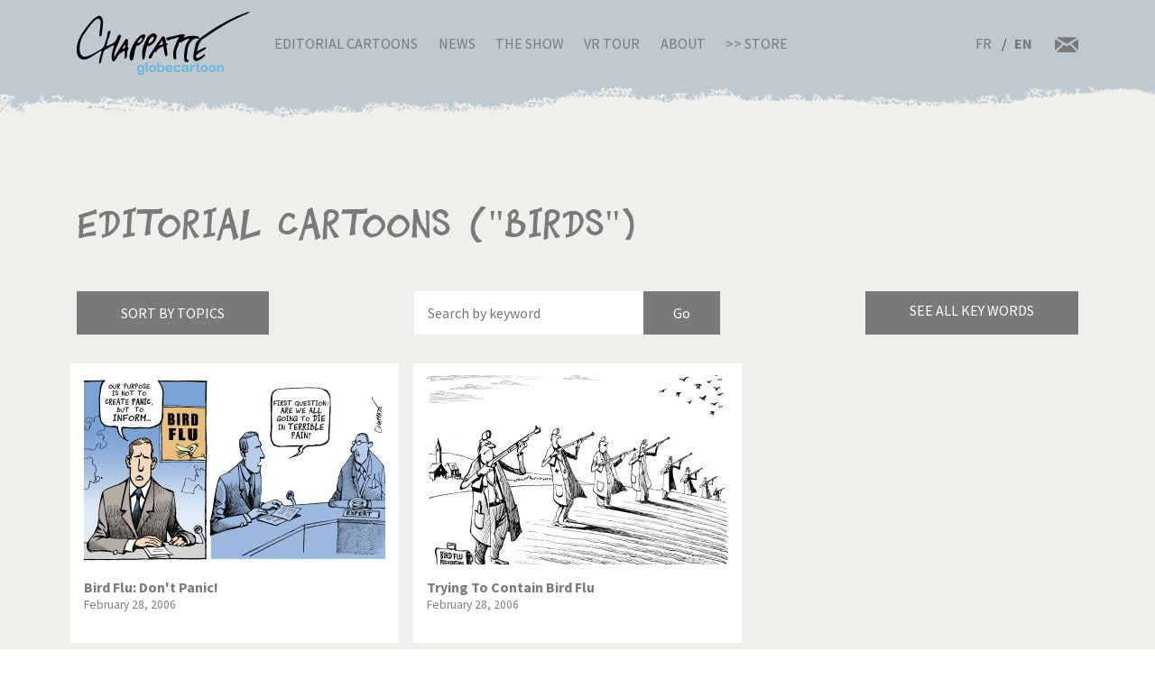

--- FILE ---
content_type: text/html; charset=UTF-8
request_url: https://www.chappatte.com/en/dessins-de-presse-recherche?search_api_fulltext=%22Birds%22&name=&tags=
body_size: 15212
content:
<!doctype html>
<!--[if lt IE 7]>      <html lang="en" class="no-js lt-ie10 lt-ie9 lt-ie8 lt-ie7"> <![endif]-->
<!--[if IE 7]>         <html lang="en" class="no-js lt-ie10 lt-ie9 lt-ie8"> <![endif]-->
<!--[if IE 8]>         <html lang="en" class="no-js lt-ie10 lt-ie9"> <![endif]-->
<!--[if IE 9]>         <html lang="en" class="no-js lt-ie10"> <![endif]-->
<!--[if gt IE 9]><!-->
<html lang="en" class="no-js">
<!--<![endif]-->
	<head>
		<meta charset="utf-8">
		<meta http-equiv="X-UA-Compatible" content="IE=edge">
		<title>Editorial Cartoons | Globecartoon - Political Cartoons - Patrick Chappatte</title>
		<meta charset="utf-8" />
<script async src="https://www.googletagmanager.com/gtag/js?id=UA-100781772-1"></script>
<script>window.dataLayer = window.dataLayer || [];function gtag(){dataLayer.push(arguments)};gtag("js", new Date());gtag("config", "UA-100781772-1", {"groups":"default","anonymize_ip":true});</script>
<meta name="keywords" content="Globecartoon - Political Cartoons - Patrick Chappatte, []" />
<link rel="canonical" href="https://www.chappatte.com/en/dessins-de-presse-recherche" />
<meta property="og:site_name" content="Globecartoon - Political Cartoons - Patrick Chappatte" />
<meta property="og:type" content="website" />
<meta property="og:url" content="https://www.chappatte.com/en/dessins-de-presse-recherche" />
<meta property="og:title" content="Editorial Cartoons" />
<meta property="og:image:type" content="image/jpeg" />
<meta property="article:author" content="https://www.facebook.com/PatChappatte/" />
<meta name="Generator" content="Drupal 9 (https://www.drupal.org)" />
<meta name="MobileOptimized" content="width" />
<meta name="HandheldFriendly" content="true" />
<meta name="viewport" content="width=device-width, initial-scale=1.0" />
<link rel="icon" href="/sites/default/files/favicon.ico" type="image/vnd.microsoft.icon" />
<link rel="alternate" hreflang="fr" href="https://www.chappatte.com/fr/dessins-de-presse-recherche" />
<link rel="alternate" hreflang="en" href="https://www.chappatte.com/en/dessins-de-presse-recherche" />

		<meta http-equiv="x-ua-compatible" content="ie=edge">
		<meta name="viewport" content="width=device-width, initial-scale=1.0" />
		<link rel="icon" href="favicon.ico" />
		<link rel="stylesheet" media="all" href="/sites/default/files/css/css_XSGh5w9VQxU8jk_gOcLHLH1DXutpRePcYFWk3jHiez0.css" />
<link rel="stylesheet" media="all" href="/sites/default/files/css/css_qnT2TiCqej-PXlrEAtJWpc2uk_27kqXuzZ4ZYRn_6A0.css" />

		<link rel="preconnect" href="https://fonts.googleapis.com">
		<link rel="preconnect" href="https://fonts.gstatic.com" crossorigin>
		<link href="https://fonts.googleapis.com/css2?family=Source+Sans+Pro:wght@400;600;700&display=swap" rel="stylesheet">
		<link href="https://fonts.googleapis.com/css2?family=EB+Garamond&family=Kanit:ital,wght@1,700&display=swap" rel="stylesheet">
                
		

		<!--[if IE]>
		  <link href="css/bootstrap-ie9.css" rel="stylesheet">
		  <script src="https://cdn.jsdelivr.net/g/html5shiv@3.7.3"></script>
		<![endif]-->
		<!--[if lt IE 9]>
		  <link href="css/bootstrap-ie8.css" rel="stylesheet">
		<![endif]-->
	</head>
		<body>

		<header class="CH-header">
			<nav class="navbar navbar-expand-lg navbar-light bg-danger BG-papier">
				<div class="container">
					<a class="navbar-brand" href="https://www.chappatte.com/en"><img src="/themes/chappatte/img/logo/Logo-Chappatte.svg" alt="Logo Chappatte" class="img-fluid"></a>
					<button class="navbar-toggler" type="button" data-toggle="collapse" data-target="#navbarTogglerDemo02" aria-controls="navbarTogglerDemo02" aria-expanded="false" aria-label="Toggle navigation">
						<span class="navbar-toggler-icon"></span>
					</button>

					<div class="collapse navbar-collapse" id="navbarTogglerDemo02">
						
              <ul class="navbar-nav mr-auto mt-2 mt-lg-0">
                  <li class="nav-item">
        <a href="/en/editorial-cartoons" data-drupal-link-system-path="node/3544">Editorial Cartoons</a>
              </li>
          <li class="nav-item">
        <a href="/en/talks" data-drupal-link-system-path="node/482">News</a>
              </li>
          <li class="nav-item">
        <a href="/en/node/22577" data-drupal-link-system-path="node/22577">The Show</a>
              </li>
          <li class="nav-item">
        <a href="/en/VRexhibit" data-drupal-link-system-path="node/22248">VR Tour</a>
              </li>
          <li class="nav-item">
        <a href="/en/about-chappatte" data-drupal-link-system-path="node/12164">About</a>
              </li>
          <li class="nav-item">
        <a href="https://store.chappatte.com">>> Store</a>
              </li>
        </ul>
  


						<div class="second-menu">
														<div class="language-switcher-language-url" id="block-selecteurdelangue" role="navigation">
								  <ul class="links">
								  	<li hreflang="fr" >
								  		<a href="/fr/" class="language-link" hreflang="fr">FR</a>
								  	</li>
								  	<li hreflang="en" class="is-active"><a href="/en/" class="language-link" hreflang="en">EN</a></li></ul>
							  </div>
							<div class="CH-rs">
								<a href="/en/contact"><img src="/themes/chappatte/img/logo/courriel.svg" alt="contact" style="width: 1.6rem;"></a>
							</div>
						</div>
					</div>
				</div>
			</nav>
		</header>
		
		  <div class="dialog-off-canvas-main-canvas" data-off-canvas-main-canvas>
        <div id="block-chappatte-content">
  
    
      <section class="article-spacing bg-secondary CH-portfolio spec-spacing">
	<div class="container">
		<h1>Editorial Cartoons (&#34;Birds&#34;)</h1>
		<div class="mini-nav">
			<div class="dropdown">
				<button class="btn btn-dark rubriques mb-2 mb-lg-0">Sort by topics</button>
			</div>
			<form action="/en/dessins-de-presse-recherche" method="get" class="form-inline CH-search-button col-lg-4 mb-2 mb-lg-0 justify-content-center">
				<div class="row">
					<input type="search" placeholder="Search by keyword" name="search_api_fulltext" id="searchinput" class="col-9">					<input type="submit" class="search-button--info col-3" value="Go">
				</div>
			</form>
			<div id="autocomplete" style="display:none"><div class="view view-autocomplete view-id-autocomplete view-display-id-default js-view-dom-id-5e7cb3584adc873cf2aa7c30f376ddfe080dcacfe6c8a5bcd381d13d2251a6ff">
  
    
      
      <div class="view-content">
      <div class="tagList">
  
  <ul>

          <li>1914 – 1918</li>
          <li>1939-1945</li>
          <li>9/11 Attacks</li>
          <li>Abbé Pierre</li>
          <li>Abkhazia</li>
          <li>Abu Dhabi</li>
          <li>Abu Ghraib</li>
          <li>Accident</li>
          <li>Adam Schiff</li>
          <li>Addyi</li>
          <li>Administration</li>
          <li>Adoption</li>
          <li>Advertising</li>
          <li>Aeschi</li>
          <li>AfD</li>
          <li>Afghanistan</li>
          <li>Africa</li>
          <li>Agriculture</li>
          <li>AIDS</li>
          <li>AIEA</li>
          <li>AIG</li>
          <li>Air France</li>
          <li>Airbus</li>
          <li>Airbus A380</li>
          <li>Airplane</li>
          <li>Akihito</li>
          <li>Al Baghdadi</li>
          <li>Al Gore</li>
          <li>Al Qaeda</li>
          <li>Al-Jazeera</li>
          <li>Alabama</li>
          <li>Alaska</li>
          <li>Alcohol</li>
          <li>Aleppo</li>
          <li>Alexandria</li>
          <li>Algeria</li>
          <li>Alinghi</li>
          <li>Alps</li>
          <li>Amazon</li>
          <li>Amazonia</li>
          <li>America&#039;s Cup</li>
          <li>America’s Cup</li>
          <li>Amherd</li>
          <li>Amnesty International</li>
          <li>Animal</li>
          <li>Anna Politkovskaya</li>
          <li>Annan</li>
          <li>Annapolis</li>
          <li>Anniversary</li>
          <li>Anti-missile shield</li>
          <li>Antimilitarism</li>
          <li>Antonio Guterres</li>
          <li>Apartheid</li>
          <li>Apple</li>
          <li>Apple Watch</li>
          <li>Arab League</li>
          <li>Arafat</li>
          <li>Archduke Franz Ferdinand</li>
          <li>Architecture</li>
          <li>Arctic</li>
          <li>Argentina</li>
          <li>Ariel Sharon</li>
          <li>Armenia</li>
          <li>Arms</li>
          <li>Armstrong</li>
          <li>Army</li>
          <li>Arnold Schwarzenegger</li>
          <li>Arts</li>
          <li>Arve</li>
          <li>Ashton</li>
          <li>Asia</li>
          <li>ASIN</li>
          <li>Assad</li>
          <li>Assange</li>
          <li>AstraZeneca</li>
          <li>Asylum</li>
          <li>Atatürk</li>
          <li>Atlas</li>
          <li>Atom</li>
          <li>Attacks</li>
          <li>Attal</li>
          <li>Audit</li>
          <li>Aung San Suu Kyi</li>
          <li>Australia</li>
          <li>Austria</li>
          <li>Autumn</li>
          <li>Avian flu</li>
          <li>Aviation</li>
          <li>Avio</li>
          <li>Axis of Evil</li>
          <li>B-52</li>
          <li>Baby</li>
          <li>Baerbock</li>
          <li>Baker</li>
          <li>Balkans</li>
          <li>Baltimore</li>
          <li>Ban Ki-moon</li>
          <li>Bangladesh</li>
          <li>Bank</li>
          <li>Banking secrecy</li>
          <li>Bankruptcy</li>
          <li>Bannon</li>
          <li>Barack Obama</li>
          <li>Barcelona</li>
          <li>Bardella</li>
          <li>Barr</li>
          <li>Baseball</li>
          <li>Basketball</li>
          <li>Bat</li>
          <li>Batman</li>
          <li>Bayer</li>
          <li>Bayrou</li>
          <li>BBC</li>
          <li>BCV</li>
          <li>Beach</li>
          <li>Bear</li>
          <li>Beckham</li>
          <li>Beer</li>
          <li>Beijing</li>
          <li>Beijing 2008</li>
          <li>Beijing 2022</li>
          <li>Beirut</li>
          <li>Belarus</li>
          <li>Belgium</li>
          <li>Ben Ali</li>
          <li>Ben Laden</li>
          <li>Benedict XVI</li>
          <li>Beppe Grillo</li>
          <li>Berlin</li>
          <li>Berlin Wall</li>
          <li>Berlusconi</li>
          <li>Bernanke</li>
          <li>Bernie Sanders</li>
          <li>Berset</li>
          <li>Besson</li>
          <li>Bezos</li>
          <li>Biden</li>
          <li>Big Ben</li>
          <li>Bigelow</li>
          <li>Bill Clinton</li>
          <li>Bill Gates</li>
          <li>Bin Laden</li>
          <li>Bio</li>
          <li>Biotechnology</li>
          <li>Bird</li>
          <li>Bird flu</li>
          <li>Birds</li>
          <li>Birthday</li>
          <li>Bitcoin</li>
          <li>Black Hole</li>
          <li>Blackwater</li>
          <li>Blair</li>
          <li>Blatter</li>
          <li>Blind</li>
          <li>Blocher</li>
          <li>Blog</li>
          <li>Bloomberg</li>
          <li>Blue Origin</li>
          <li>BNS</li>
          <li>Boat</li>
          <li>Bob Dylan</li>
          <li>Boehner</li>
          <li>Boeing</li>
          <li>Böhmermann</li>
          <li>Boko Haram</li>
          <li>Bolivia</li>
          <li>Bolsonaro</li>
          <li>Bolton</li>
          <li>Bomb</li>
          <li>Book</li>
          <li>Border</li>
          <li>Boris Johnson</li>
          <li>Borloo</li>
          <li>Bosnia</li>
          <li>Boson de Higgs</li>
          <li>Bouteflika</li>
          <li>Boxing</li>
          <li>BP</li>
          <li>Brazil</li>
          <li>Brennan</li>
          <li>Brexit</li>
          <li>Breznev</li>
          <li>Bridgestone</li>
          <li>Brown</li>
          <li>Brussels</li>
          <li>Buddhism</li>
          <li>Bug</li>
          <li>Building</li>
          <li>Bull</li>
          <li>Burkhalter</li>
          <li>Burkini</li>
          <li>Burma</li>
          <li>Bush</li>
          <li>Business</li>
          <li>Cabu</li>
          <li>Cairo</li>
          <li>California</li>
          <li>Calmy-Rey</li>
          <li>Calvin</li>
          <li>Cambodia</li>
          <li>Cameron</li>
          <li>Camilla Parker Bowles</li>
          <li>campaign 2004</li>
          <li>Canada</li>
          <li>Canaries</li>
          <li>Cancer</li>
          <li>Cancun</li>
          <li>Capitalism</li>
          <li>Capitol</li>
          <li>Capitol attacks of Janv. 6 2021</li>
          <li>Car</li>
          <li>Cargo Plane</li>
          <li>Carla Bruni</li>
          <li>Carles Puigdemont</li>
          <li>Carlito</li>
          <li>Cars</li>
          <li>Carson</li>
          <li>Carter</li>
          <li>Cartoons</li>
          <li>Casino</li>
          <li>Castex</li>
          <li>Castro</li>
          <li>Catalonia</li>
          <li>Catholic Church</li>
          <li>Caucasus</li>
          <li>CDC</li>
          <li>CDU</li>
          <li>Cecilia</li>
          <li>Cell Phone</li>
          <li>Cenovis</li>
          <li>Censorship</li>
          <li>Central African Republic</li>
          <li>central America</li>
          <li>CEO Compensation</li>
          <li>CERN</li>
          <li>Ceuta</li>
          <li>CFF</li>
          <li>Chagaev</li>
          <li>Chancellor</li>
          <li>Charity</li>
          <li>Charles Taylor</li>
          <li>Charleston</li>
          <li>Charlie Hebdo</li>
          <li>Charlie Parker</li>
          <li>Charlie Rose</li>
          <li>Chavez</li>
          <li>Chazal</li>
          <li>Che Guevara</li>
          <li>Cheating</li>
          <li>Chechnya</li>
          <li>Cheese</li>
          <li>Chemical weapons</li>
          <li>Chen Guangcheng</li>
          <li>Cheney</li>
          <li>Chernobyl</li>
          <li>Chess</li>
          <li>Chicken</li>
          <li>Children</li>
          <li>Chile</li>
          <li>China</li>
          <li>Chirac</li>
          <li>Christie&#039;s</li>
          <li>Christie’s</li>
          <li>Christmas</li>
          <li>Church</li>
          <li>Churchill</li>
          <li>CIA</li>
          <li>Cimate</li>
          <li>Cinema</li>
          <li>Circus</li>
          <li>Citizenship</li>
          <li>Civil liberties</li>
          <li>Civil war</li>
          <li>Clarence Thomas</li>
          <li>Clearstream</li>
          <li>Clegg</li>
          <li>Clémenceau</li>
          <li>Climate</li>
          <li>Clooney</li>
          <li>Clothes</li>
          <li>Coal</li>
          <li>Cold War</li>
          <li>Colombia</li>
          <li>Colonization</li>
          <li>Combat Aircraft</li>
          <li>Comey</li>
          <li>Communism</li>
          <li>Computers</li>
          <li>Conchita Wurst</li>
          <li>Conclave</li>
          <li>Condoleeza Rice</li>
          <li>Condoleezza Rice</li>
          <li>Condom</li>
          <li>Coney Barrett</li>
          <li>Congress</li>
          <li>Constantin</li>
          <li>Constitution</li>
          <li>Construction</li>
          <li>Consumption</li>
          <li>Conte</li>
          <li>Copé</li>
          <li>Copenhagen</li>
          <li>Coronavirus</li>
          <li>Corruption</li>
          <li>Costa Concordia</li>
          <li>Couchepin</li>
          <li>Covid</li>
          <li>Cow</li>
          <li>CPE</li>
          <li>Crash</li>
          <li>Credit Suisse</li>
          <li>Crime</li>
          <li>Crimea</li>
          <li>Criminality</li>
          <li>Crisis</li>
          <li>Cruz</li>
          <li>Cuba</li>
          <li>Cucumber</li>
          <li>Culture</li>
          <li>Currency</li>
          <li>Cycling</li>
          <li>Cyclism</li>
          <li>Cyclone</li>
          <li>Cyclone Harvey</li>
          <li>Cyclone Irma</li>
          <li>Cyclone José</li>
          <li>Cyclone Katrina</li>
          <li>Cyclone Rita</li>
          <li>Cyprus</li>
          <li>D-day</li>
          <li>Da Vinci</li>
          <li>Dada</li>
          <li>Dalai Lama</li>
          <li>Dallas</li>
          <li>Dance</li>
          <li>Darbellay</li>
          <li>Darfur</li>
          <li>Dark Vador</li>
          <li>David Bowie</li>
          <li>Davos</li>
          <li>Davutoglu</li>
          <li>De Gaulle</li>
          <li>De Villepin</li>
          <li>Dead</li>
          <li>Death</li>
          <li>Death Penalty</li>
          <li>debate</li>
          <li>Debt</li>
          <li>Deep Throat</li>
          <li>Default</li>
          <li>Deiss</li>
          <li>Delacroix</li>
          <li>Demagogy</li>
          <li>Democracy</li>
          <li>Democrats</li>
          <li>Demonstrations</li>
          <li>Deng Xiaoping</li>
          <li>Denmark</li>
          <li>Denner</li>
          <li>Depardieu</li>
          <li>Depression</li>
          <li>Deschamps</li>
          <li>Desert</li>
          <li>Dessauges</li>
          <li>Deutsche Bank</li>
          <li>Diamond Princess</li>
          <li>Dictatorship</li>
          <li>Dieudonné</li>
          <li>Digital music</li>
          <li>Dinosaurs</li>
          <li>Diplomacy</li>
          <li>Dirty money</li>
          <li>Disarmament</li>
          <li>Disaster</li>
          <li>Disease</li>
          <li>Disney</li>
          <li>Dispute</li>
          <li>Divorce</li>
          <li>Djokovic</li>
          <li>Doctor</li>
          <li>Dog</li>
          <li>Dogs</li>
          <li>Dollar</li>
          <li>Doping</li>
          <li>Doris Leuthard</li>
          <li>Dove</li>
          <li>Draghi</li>
          <li>Dragon</li>
          <li>Drink</li>
          <li>Drone</li>
          <li>Drug</li>
          <li>Drugs</li>
          <li>DSK</li>
          <li>Dubai</li>
          <li>Durban Conference</li>
          <li>Duterte</li>
          <li>Duvalier</li>
          <li>E-commerce</li>
          <li>E-mail</li>
          <li>Earth</li>
          <li>Earth Summit</li>
          <li>Earthquake</li>
          <li>Easter</li>
          <li>Eastern Europe</li>
          <li>EasyJet</li>
          <li>Ebola</li>
          <li>Economy</li>
          <li>Ecopop</li>
          <li>Ecuador</li>
          <li>Edouard Philippe</li>
          <li>Education</li>
          <li>Edward Munch</li>
          <li>Egypt</li>
          <li>Einstein</li>
          <li>El Chapo</li>
          <li>Election</li>
          <li>Elections</li>
          <li>Electricity</li>
          <li>Elephant</li>
          <li>Elizabeth 2</li>
          <li>Elon Musk</li>
          <li>Elvis Presley</li>
          <li>Email</li>
          <li>Embargo</li>
          <li>Empire</li>
          <li>End of the World</li>
          <li>Enlargement</li>
          <li>Entertainment</li>
          <li>Environment</li>
          <li>Equality</li>
          <li>Erasme</li>
          <li>Erdogan</li>
          <li>Esther Adler</li>
          <li>Estonia</li>
          <li>ETA</li>
          <li>Ethanol</li>
          <li>Ethics</li>
          <li>EU Constitution</li>
          <li>Euro</li>
          <li>Euro Millions</li>
          <li>Europe</li>
          <li>European Commission</li>
          <li>European Constitution</li>
          <li>European Union</li>
          <li>Eurovision</li>
          <li>Everest</li>
          <li>Ex-USSR</li>
          <li>Ex-Yugoslavia</li>
          <li>Exchange</li>
          <li>Exclusion</li>
          <li>Extremism</li>
          <li>F-35</li>
          <li>FA-18</li>
          <li>Facebook</li>
          <li>Facial recognition</li>
          <li>Fake news</li>
          <li>Falluja</li>
          <li>Family</li>
          <li>Far Right</li>
          <li>FARC</li>
          <li>Farm</li>
          <li>Farm subsidies</li>
          <li>Fashion</li>
          <li>Fatah</li>
          <li>FBI</li>
          <li>Fear</li>
          <li>Fed</li>
          <li>Federal elections</li>
          <li>Federal reserve</li>
          <li>Federer</li>
          <li>Felipe</li>
          <li>Feminism</li>
          <li>Ferguson</li>
          <li>Festival</li>
          <li>FIFA</li>
          <li>Fighter Jet</li>
          <li>Fillon</li>
          <li>Fire</li>
          <li>Fiscal evasion</li>
          <li>Fish</li>
          <li>Fishing</li>
          <li>Five stars</li>
          <li>Floods</li>
          <li>Flu</li>
          <li>FMI</li>
          <li>Font</li>
          <li>Food</li>
          <li>Foot and mouth disease</li>
          <li>Football</li>
          <li>Foreigenrs</li>
          <li>Foreigners</li>
          <li>Former Jugoslavia</li>
          <li>Former Yugoslavia</li>
          <li>Formula 1</li>
          <li>Franc</li>
          <li>France</li>
          <li>Francis</li>
          <li>François</li>
          <li>François Hollande</li>
          <li>Françoise</li>
          <li>Franz Weber</li>
          <li>Fraud</li>
          <li>Freedom</li>
          <li>Freedom of movement</li>
          <li>Freud</li>
          <li>Freysinger</li>
          <li>Fribourg</li>
          <li>Frieden</li>
          <li>FSB</li>
          <li>Fukushima</li>
          <li>Fulvio Pelli</li>
          <li>Fusion</li>
          <li>G-20</li>
          <li>G-7</li>
          <li>G-8</li>
          <li>G20</li>
          <li>Gaddafi</li>
          <li>Gadhafi</li>
          <li>Game</li>
          <li>Games</li>
          <li>Garland</li>
          <li>Gas</li>
          <li>Gates</li>
          <li>Gauland</li>
          <li>Gaz</li>
          <li>Gaza</li>
          <li>Gazprom</li>
          <li>Gbagbo</li>
          <li>Gebran Tueni</li>
          <li>Geert Wilders</li>
          <li>Geithner</li>
          <li>Gemayel</li>
          <li>Gender</li>
          <li>General Elections</li>
          <li>Genes</li>
          <li>Geneva</li>
          <li>Geneva Convention</li>
          <li>Geneva Conventions</li>
          <li>Genocide</li>
          <li>Geography</li>
          <li>George W Bush</li>
          <li>Georgia</li>
          <li>German reunification</li>
          <li>Germany</li>
          <li>Ghouta</li>
          <li>Gift</li>
          <li>Gifts</li>
          <li>Gillieron</li>
          <li>Gingrich</li>
          <li>Giroud</li>
          <li>Giuliani</li>
          <li>Glasgow</li>
          <li>Global warming</li>
          <li>Globalization</li>
          <li>Gobbi</li>
          <li>God</li>
          <li>Gold</li>
          <li>Goldman Sachs</li>
          <li>Goldstone</li>
          <li>Golf</li>
          <li>Gonzales</li>
          <li>Google</li>
          <li>Google Maps</li>
          <li>GOP</li>
          <li>Government</li>
          <li>GPS</li>
          <li>Graffiti</li>
          <li>Great Britain</li>
          <li>Greece</li>
          <li>Greenland</li>
          <li>Greens</li>
          <li>Greenspan</li>
          <li>Greta Thunberg</li>
          <li>Gripen</li>
          <li>Grisons</li>
          <li>Grozny</li>
          <li>Grübel</li>
          <li>Grütli</li>
          <li>GssA</li>
          <li>Gstaad</li>
          <li>Guaido</li>
          <li>Guantanamo</li>
          <li>Guernesey</li>
          <li>Guillaume Barazzone</li>
          <li>Guillaume Tell</li>
          <li>Gypsies</li>
          <li>H1N1</li>
          <li>Hacker</li>
          <li>Haditha</li>
          <li>Haïti</li>
          <li>Haiyan</li>
          <li>Halliburton</li>
          <li>Halloween</li>
          <li>Hamas</li>
          <li>Hamburger</li>
          <li>Handicapped</li>
          <li>Hannibal</li>
          <li>Hanoi</li>
          <li>Harassment</li>
          <li>Hare</li>
          <li>Hariri</li>
          <li>Harley Davidson</li>
          <li>Harvey Weinstein</li>
          <li>Hassan Al-Bachir</li>
          <li>Hatoyama</li>
          <li>Hayek</li>
          <li>Health</li>
          <li>Health Care</li>
          <li>Heat</li>
          <li>Heat wave</li>
          <li>Heaven</li>
          <li>Hediger</li>
          <li>Heiligendamm</li>
          <li>Helicopter</li>
          <li>Helvetia</li>
          <li>Heritage</li>
          <li>Hessel</li>
          <li>Hezbollah</li>
          <li>Hidalgo</li>
          <li>Higgs Boson</li>
          <li>Hildebrand</li>
          <li>Hillary</li>
          <li>Hillary Clinton</li>
          <li>Hiroshima</li>
          <li>History</li>
          <li>Hockey</li>
          <li>Hodgers</li>
          <li>Hoeness</li>
          <li>Holidays</li>
          <li>Holland</li>
          <li>Home office</li>
          <li>homeland security</li>
          <li>Homosexuality</li>
          <li>Honecker</li>
          <li>Hong Kong</li>
          <li>Hongkong</li>
          <li>Hooligans</li>
          <li>Horoscope</li>
          <li>Horse</li>
          <li>Hospital</li>
          <li>Hotel Taj Mahal</li>
          <li>Houellebecq</li>
          <li>House</li>
          <li>Housing</li>
          <li>Houston</li>
          <li>HSBC</li>
          <li>Hu Jintao</li>
          <li>Huawei</li>
          <li>Human genome</li>
          <li>Human Rights</li>
          <li>humanitarian aid</li>
          <li>Humor</li>
          <li>Hungary</li>
          <li>Hunger</li>
          <li>Hunting</li>
          <li>Hurricane</li>
          <li>Hurricane Gustav</li>
          <li>Hurricane Harvey</li>
          <li>Hurricane Irma</li>
          <li>Hurricane Isaac</li>
          <li>Hurricane Jose</li>
          <li>Hurricane Katrina</li>
          <li>Hurricane Rita</li>
          <li>Huygens</li>
          <li>Hybride</li>
          <li>Hydroalcoholic gel</li>
          <li>Hypnosis</li>
          <li>Ianoukovitch</li>
          <li>ICAN</li>
          <li>Iceland</li>
          <li>Idlib</li>
          <li>Ignazio Cassis</li>
          <li>Ikea</li>
          <li>Illegal immigration</li>
          <li>IMF</li>
          <li>Immigration</li>
          <li>Impeachment</li>
          <li>Independence</li>
          <li>India</li>
          <li>Indians</li>
          <li>Industry</li>
          <li>Infantino</li>
          <li>Ingrid Betancourt</li>
          <li>Inheritance</li>
          <li>Initiative 1:12</li>
          <li>Initiative Minder</li>
          <li>Intel</li>
          <li>International Community</li>
          <li>International court</li>
          <li>Internet</li>
          <li>Intifada</li>
          <li>Iowa</li>
          <li>iPad</li>
          <li>iPhone</li>
          <li>iPod</li>
          <li>IRA</li>
          <li>Iran</li>
          <li>Iraq</li>
          <li>Ireland</li>
          <li>IRS</li>
          <li>ISIS</li>
          <li>Islam</li>
          <li>Islamic State</li>
          <li>Isolation</li>
          <li>Israel</li>
          <li>Israeli Wall</li>
          <li>Istanbul</li>
          <li>Italian Hostage</li>
          <li>Italy</li>
          <li>Ivanka Trump</li>
          <li>Ivory Coast</li>
          <li>Jack Dorsey</li>
          <li>Jacob Zuma</li>
          <li>Jadot</li>
          <li>Jae-in Moon</li>
          <li>James Bond</li>
          <li>Japan</li>
          <li>Jazz</li>
          <li>Jean-Paul II</li>
          <li>Jeb Bush</li>
          <li>Jeff Sessions</li>
          <li>Jellyfish</li>
          <li>Jéricho</li>
          <li>Jersey</li>
          <li>Jews</li>
          <li>Jihad</li>
          <li>Jobs</li>
          <li>John Coltrane</li>
          <li>John Kerry</li>
          <li>John Paul II</li>
          <li>Johnny Hallyday</li>
          <li>Johnson</li>
          <li>Joker</li>
          <li>Jornot</li>
          <li>Jospin</li>
          <li>Jouyet</li>
          <li>Juan Manuel Santos</li>
          <li>Judo</li>
          <li>Juncker</li>
          <li>Junk mail</li>
          <li>Jupiter</li>
          <li>Juppé</li>
          <li>Jura</li>
          <li>Justice</li>
          <li>Kabul</li>
          <li>Kadhafi</li>
          <li>Kamala Harris</li>
          <li>Kander</li>
          <li>Karadzic</li>
          <li>Karl Rove</li>
          <li>Karzai</li>
          <li>Kasich</li>
          <li>Kasparov</li>
          <li>Kate</li>
          <li>Kavanaugh</li>
          <li>Kebab</li>
          <li>Keller-Sutter</li>
          <li>Kelly</li>
          <li>Kennedy</li>
          <li>Kenya</li>
          <li>Kerry</li>
          <li>Kerviel</li>
          <li>Kevin Spacey</li>
          <li>KGB</li>
          <li>Khadafi</li>
          <li>Khamenei</li>
          <li>Khatami</li>
          <li>Khmers Rouges</li>
          <li>Khomeini</li>
          <li>Kim Jong Il</li>
          <li>Kim Jong Un</li>
          <li>Kim Yo-jong</li>
          <li>King Abdullah</li>
          <li>King Juan Carlos</li>
          <li>King Salman</li>
          <li>Kofi Annan</li>
          <li>Koizumi</li>
          <li>Köppel</li>
          <li>Koran</li>
          <li>Kosovo</li>
          <li>Kouchner</li>
          <li>Krach</li>
          <li>Krash</li>
          <li>Kremlin</li>
          <li>Kurds</li>
          <li>Kushner</li>
          <li>Kyiv</li>
          <li>Kyoto</li>
          <li>Labor</li>
          <li>Labour</li>
          <li>Lady Diana</li>
          <li>Lagarde</li>
          <li>Lampedusa</li>
          <li>Language</li>
          <li>Las Vegas</li>
          <li>Laschet</li>
          <li>Latin</li>
          <li>Lausanne</li>
          <li>Lavrov</li>
          <li>Law</li>
          <li>Lebanon</li>
          <li>Lee Myung-bak</li>
          <li>Left</li>
          <li>Lega</li>
          <li>Letter</li>
          <li>Leuenberger</li>
          <li>Leuthard</li>
          <li>Levrat</li>
          <li>LHC</li>
          <li>Liberalism</li>
          <li>Liberia</li>
          <li>Libor</li>
          <li>Libya</li>
          <li>Liebermann</li>
          <li>Liechtenstein</li>
          <li>Likud</li>
          <li>Lincoln</li>
          <li>Lisbon Treaty</li>
          <li>Litvinenko</li>
          <li>Liu Xiaobo</li>
          <li>London</li>
          <li>López Obrador</li>
          <li>Los Angeles</li>
          <li>Louis Armstrong</li>
          <li>Louisiana</li>
          <li>Love</li>
          <li>Lufthansa</li>
          <li>Lukashenko</li>
          <li>Lula</li>
          <li>Lula da Silva</li>
          <li>Luna Park</li>
          <li>Luxury</li>
          <li>Lyon</li>
          <li>Macron</li>
          <li>Madoff Scandal</li>
          <li>Madrid</li>
          <li>Madrid bombings</li>
          <li>Maduro</li>
          <li>Maghreb</li>
          <li>Magic</li>
          <li>Mahmoud Abbas</li>
          <li>Mahmoud Ahmadinejad</li>
          <li>Mahomet</li>
          <li>Maillard</li>
          <li>Major</li>
          <li>Malaysia</li>
          <li>Mali</li>
          <li>Maliki</li>
          <li>Malouines</li>
          <li>Mandela</li>
          <li>Manmohan Singh</li>
          <li>Manning</li>
          <li>Mao Tsé Toung</li>
          <li>Map</li>
          <li>Marianne</li>
          <li>Mariano Rajoy</li>
          <li>Marignan</li>
          <li>Marine</li>
          <li>Marine Le Pen</li>
          <li>Marissa Mayer</li>
          <li>Mark Walder</li>
          <li>Marriage</li>
          <li>Mars</li>
          <li>Martin</li>
          <li>Martinez</li>
          <li>Mask</li>
          <li>Mattel</li>
          <li>Matterhorn</li>
          <li>Matzneff</li>
          <li>Maurer</li>
          <li>May 68</li>
          <li>Maya</li>
          <li>Mayor</li>
          <li>Mc Cain</li>
          <li>Mc Kinsey</li>
          <li>McCain</li>
          <li>McChrystal</li>
          <li>McClellan</li>
          <li>McConnell</li>
          <li>McDonald</li>
          <li>McFly</li>
          <li>MCG</li>
          <li>Mecca</li>
          <li>Media</li>
          <li>Medvedev</li>
          <li>Meghan Markle</li>
          <li>Melania Trump</li>
          <li>Mélenchon</li>
          <li>Melilla</li>
          <li>Mélinda Gates</li>
          <li>Membership</li>
          <li>Merck Serono</li>
          <li>Merger</li>
          <li>Merkel</li>
          <li>Mermoud</li>
          <li>Merz</li>
          <li>Messi</li>
          <li>Metzler</li>
          <li>Mexico</li>
          <li>Michael Cohen</li>
          <li>Michael Jackson</li>
          <li>Michèle Alliot-Marie</li>
          <li>Mickey</li>
          <li>Microsoft</li>
          <li>Middle Ages</li>
          <li>Middle East</li>
          <li>Middle Eat</li>
          <li>Mideast</li>
          <li>Midterm</li>
          <li>Miers</li>
          <li>Migrating birds</li>
          <li>Migros</li>
          <li>Miles Davis</li>
          <li>Military</li>
          <li>Military Coup</li>
          <li>Military Justice</li>
          <li>Milk</li>
          <li>Minarets</li>
          <li>Minder Initiative</li>
          <li>Mines</li>
          <li>Minneapolis</li>
          <li>Mitterrand</li>
          <li>Mix &amp; Remix</li>
          <li>Mladic</li>
          <li>Mnangagwa</li>
          <li>Mobile phone</li>
          <li>Moderna</li>
          <li>Modi</li>
          <li>Mohammed</li>
          <li>Moïse</li>
          <li>Monarchy</li>
          <li>Money</li>
          <li>Money Leonardo da Vinci</li>
          <li>Monica Lewinsky</li>
          <li>Monkeys</li>
          <li>Monsanto</li>
          <li>Montenegro</li>
          <li>Monti</li>
          <li>Montreux</li>
          <li>Moody’s</li>
          <li>Moon</li>
          <li>Moon Jae-in</li>
          <li>Mormons</li>
          <li>Morsi</li>
          <li>Moscow</li>
          <li>Moses</li>
          <li>Mosul</li>
          <li>Mother Teresa</li>
          <li>Motorbike</li>
          <li>Motorcycle</li>
          <li>Mountain</li>
          <li>Mountains</li>
          <li>Mouratov</li>
          <li>Moussavi</li>
          <li>Moutier</li>
          <li>Movie</li>
          <li>Movies</li>
          <li>Mubarak</li>
          <li>Mueller investigation</li>
          <li>Mugabe</li>
          <li>Muhammad</li>
          <li>Muhammad Yunus</li>
          <li>Mühleberg</li>
          <li>Müller</li>
          <li>Mumbai</li>
          <li>Municipal Elections</li>
          <li>Museum</li>
          <li>Musharraf</li>
          <li>Music</li>
          <li>Muslim Brotherhood</li>
          <li>Myanmar</li>
          <li>Mythology</li>
          <li>n/a</li>
          <li>Nadal</li>
          <li>Nancy Pelosi</li>
          <li>Naoto Kan</li>
          <li>NASA</li>
          <li>Nasrallah</li>
          <li>Nationalism</li>
          <li>Native Americans</li>
          <li>NATO</li>
          <li>Natural disaster</li>
          <li>Naturalization</li>
          <li>Navalny</li>
          <li>Nazis</li>
          <li>Negociations</li>
          <li>Negotiations</li>
          <li>Negotiations Atom Bomb</li>
          <li>Neighbors</li>
          <li>Nemtsov</li>
          <li>Neocon</li>
          <li>Nero</li>
          <li>Netanyahou</li>
          <li>Netanyahu</li>
          <li>Netflix</li>
          <li>Netherlands</li>
          <li>Neuchâtel Xamax</li>
          <li>Neutrality</li>
          <li>Neutrino</li>
          <li>New Delhi</li>
          <li>New Labour</li>
          <li>New Orleans</li>
          <li>New Year</li>
          <li>New York</li>
          <li>New Zealand</li>
          <li>Newton</li>
          <li>Nice</li>
          <li>Nigeria</li>
          <li>Nikki Haley</li>
          <li>Nimrud</li>
          <li>No Billag</li>
          <li>Noah</li>
          <li>Nobel Prize</li>
          <li>Nobs</li>
          <li>Nord Stream</li>
          <li>Normandy</li>
          <li>North Korea</li>
          <li>North Pole</li>
          <li>Northern Ireland</li>
          <li>Norway</li>
          <li>Notebook</li>
          <li>Notes</li>
          <li>Novartis</li>
          <li>NRA</li>
          <li>NSA</li>
          <li>Nuclear bomb</li>
          <li>Nuclear Proliferation</li>
          <li>Obama</li>
          <li>Obesity</li>
          <li>Occupy Wall Street</li>
          <li>OECD</li>
          <li>Ohio</li>
          <li>Oil</li>
          <li>Oil for Food Scandal</li>
          <li>Oil Prices</li>
          <li>Old</li>
          <li>Old age</li>
          <li>Olives</li>
          <li>Olmert</li>
          <li>Olympic Games</li>
          <li>Olympics</li>
          <li>Opel</li>
          <li>Opposition</li>
          <li>Oprah</li>
          <li>Osama Bin Laden</li>
          <li>Oscars</li>
          <li>Oslo</li>
          <li>Ospel</li>
          <li>Ouattara</li>
          <li>Outsourcing</li>
          <li>Painting</li>
          <li>Pakistan</li>
          <li>Palestinian Authority</li>
          <li>Palestinians</li>
          <li>Palin</li>
          <li>Palmyra</li>
          <li>Palmyre</li>
          <li>Panama Papers</li>
          <li>Pangolin</li>
          <li>Paradise</li>
          <li>Paradise Papers</li>
          <li>Parliament</li>
          <li>Parmelin</li>
          <li>Party</li>
          <li>Passport</li>
          <li>PBD</li>
          <li>Peace</li>
          <li>Pécresse</li>
          <li>Pedophilia</li>
          <li>Pedro Sanchez</li>
          <li>Pelli</li>
          <li>Peña Nieto</li>
          <li>Pence</li>
          <li>Peng Shuai</li>
          <li>Pennsylvania</li>
          <li>Pentagon</li>
          <li>Perrin</li>
          <li>Petkovic</li>
          <li>Petraeus</li>
          <li>Pfizer</li>
          <li>Pharao</li>
          <li>Philea</li>
          <li>Philippines</li>
          <li>Phoenix</li>
          <li>Phone</li>
          <li>Photography</li>
          <li>Physician</li>
          <li>Physics</li>
          <li>Piccard</li>
          <li>Pierre Maudet</li>
          <li>Pilatus</li>
          <li>Pinocchio</li>
          <li>Pinochet</li>
          <li>Pirate</li>
          <li>Pirates</li>
          <li>Pisa</li>
          <li>Pisa Tower</li>
          <li>Pittet</li>
          <li>Plane</li>
          <li>Platini</li>
          <li>PLR</li>
          <li>Pluto</li>
          <li>Poggia</li>
          <li>Poison</li>
          <li>Poland</li>
          <li>Polanski</li>
          <li>Polar Bear</li>
          <li>Political parties</li>
          <li>Politics</li>
          <li>Poll</li>
          <li>Polls</li>
          <li>Pollution</li>
          <li>Pompeo</li>
          <li>Poncet</li>
          <li>Poor</li>
          <li>Poors</li>
          <li>Pope</li>
          <li>Pope Benedict XVI</li>
          <li>Population</li>
          <li>Porcine Influenza</li>
          <li>Pornography</li>
          <li>Porrentruy</li>
          <li>Portugal</li>
          <li>Postal service</li>
          <li>Poverty</li>
          <li>Power</li>
          <li>Pre-Emption Doctrine</li>
          <li>Prehistory</li>
          <li>presidential election</li>
          <li>Presidential Election 2007</li>
          <li>Presidential Election 2008</li>
          <li>Presidential Election 2012</li>
          <li>Presidential Election 2016</li>
          <li>Presidential Election 2020</li>
          <li>Presidential Election 2022</li>
          <li>Press</li>
          <li>Priebus</li>
          <li>Prince</li>
          <li>Prince Abdullah</li>
          <li>Prince Harry</li>
          <li>Prince Mohammed Ben Salman</li>
          <li>Prince William</li>
          <li>Prison</li>
          <li>Prison abuse</li>
          <li>prisoner abuse</li>
          <li>Privacy</li>
          <li>Prodi</li>
          <li>Prostitution</li>
          <li>Protassevich</li>
          <li>Protectionism</li>
          <li>Protest</li>
          <li>Protests</li>
          <li>Psychology</li>
          <li>Public finances</li>
          <li>Public Relations</li>
          <li>Pump</li>
          <li>Putin</li>
          <li>Putsch</li>
          <li>Qaddafi</li>
          <li>Qanon</li>
          <li>Qatar</li>
          <li>QR code</li>
          <li>Race</li>
          <li>Rachida Dati</li>
          <li>Racism</li>
          <li>Radar</li>
          <li>radio</li>
          <li>Rafik Hariri</li>
          <li>Rajoy</li>
          <li>Rand Paul</li>
          <li>Rappaz</li>
          <li>Raqqa</li>
          <li>Ratzinger</li>
          <li>Reagan</li>
          <li>Real Estate</li>
          <li>Rebecca Ruiz</li>
          <li>Rebuilding</li>
          <li>Recovery</li>
          <li>Reform</li>
          <li>Regula Rytz</li>
          <li>Relief</li>
          <li>Religion</li>
          <li>Rémy Pagani</li>
          <li>Renzi</li>
          <li>Report</li>
          <li>Repression</li>
          <li>Republican Convention</li>
          <li>Republicans</li>
          <li>Republicans Parliament</li>
          <li>Research</li>
          <li>Ressa</li>
          <li>Restaurant</li>
          <li>Retirement</li>
          <li>Revolution</li>
          <li>Right</li>
          <li>Rime</li>
          <li>Rio</li>
          <li>Rio Conference</li>
          <li>Rio De Janeiro</li>
          <li>Road map</li>
          <li>Roadmap</li>
          <li>Roberts</li>
          <li>Robin Hood</li>
          <li>Robots</li>
          <li>Roch</li>
          <li>Roche</li>
          <li>Rochebin</li>
          <li>Roh Moo-Hyun</li>
          <li>Rohani</li>
          <li>Rohingya</li>
          <li>Rohner</li>
          <li>Rolling Stones</li>
          <li>Roma</li>
          <li>Roman Catholic Church</li>
          <li>Romano Prodi</li>
          <li>Rome Treaty</li>
          <li>Romney</li>
          <li>Roms</li>
          <li>Roosevelt</li>
          <li>Rosetta</li>
          <li>Röstigraben</li>
          <li>Rostock</li>
          <li>Rouhani</li>
          <li>Rousseau</li>
          <li>Rousseff</li>
          <li>Roussel</li>
          <li>Rove</li>
          <li>Roy Moore</li>
          <li>Royal family</li>
          <li>Royalty</li>
          <li>Rubik</li>
          <li>Rubio</li>
          <li>Rumsfeld</li>
          <li>Running</li>
          <li>Russia</li>
          <li>Rwanda</li>
          <li>Saad Hariri</li>
          <li>Saakashvili</li>
          <li>Saddam Hussein</li>
          <li>Saigon</li>
          <li>Sailing</li>
          <li>Saint-Peter</li>
          <li>Salary</li>
          <li>Salvini</li>
          <li>Sami Kanaan</li>
          <li>Samsung</li>
          <li>Samuel Alito</li>
          <li>San Francisco</li>
          <li>Sanchez</li>
          <li>Sanctions</li>
          <li>Sandy</li>
          <li>Sanofi</li>
          <li>Santa Claus</li>
          <li>Sarajevo</li>
          <li>Sarkozy</li>
          <li>Sars</li>
          <li>Satellite</li>
          <li>Satire</li>
          <li>Saturn</li>
          <li>Saudi Arabia</li>
          <li>Scandal</li>
          <li>Schmid</li>
          <li>Schneider-Ammann</li>
          <li>Scholz</li>
          <li>School</li>
          <li>Schröder</li>
          <li>Schumer</li>
          <li>Schwaller</li>
          <li>Science</li>
          <li>Science fiction</li>
          <li>Scotland</li>
          <li>Sea</li>
          <li>Sean Penn</li>
          <li>Sebastian Kurz</li>
          <li>Security</li>
          <li>Security Council</li>
          <li>Ségoléne Royal</li>
          <li>Separatism</li>
          <li>Serbia</li>
          <li>Serbs</li>
          <li>Settlement</li>
          <li>Settlements</li>
          <li>Settlers</li>
          <li>Sex</li>
          <li>Sexuality</li>
          <li>Shakespeare</li>
          <li>Shalit</li>
          <li>Shanghai</li>
          <li>Sharif</li>
          <li>Shark</li>
          <li>Sharks</li>
          <li>Sharon</li>
          <li>Sheep</li>
          <li>Shelter</li>
          <li>Shinzo Abe</li>
          <li>Ship</li>
          <li>Shiva</li>
          <li>Shoe</li>
          <li>SIDA</li>
          <li>Silver</li>
          <li>Singapore</li>
          <li>Single currency</li>
          <li>Sion</li>
          <li>Sissi</li>
          <li>Sistani</li>
          <li>Sisyphe</li>
          <li>Skating</li>
          <li>Ski</li>
          <li>Slavery</li>
          <li>Smoke</li>
          <li>SMS</li>
          <li>Snake</li>
          <li>Snapchat</li>
          <li>Snow</li>
          <li>Snowden</li>
          <li>Soccer</li>
          <li>Sochi</li>
          <li>social</li>
          <li>Social security</li>
          <li>Socialist Party</li>
          <li>Society</li>
          <li>Somalia</li>
          <li>Sommaruga</li>
          <li>Sony</li>
          <li>Sotchi</li>
          <li>Sottomayor</li>
          <li>South Africa</li>
          <li>South America</li>
          <li>South Asia</li>
          <li>South Korea</li>
          <li>South Ossetia</li>
          <li>South Pole</li>
          <li>space</li>
          <li>Space shuttle</li>
          <li>SpaceX</li>
          <li>Spain</li>
          <li>Spam</li>
          <li>SPD</li>
          <li>Spielberg</li>
          <li>Sport</li>
          <li>Sports</li>
          <li>Spring</li>
          <li>Spy</li>
          <li>Spying</li>
          <li>Srebrenica</li>
          <li>Sri Lanka</li>
          <li>St. Peter</li>
          <li>Stalin</li>
          <li>Standard &amp; Poor’s</li>
          <li>Standard &amp;amp; Poor&#039;s</li>
          <li>Star Wars</li>
          <li>Stars</li>
          <li>State</li>
          <li>State of the Union</li>
          <li>Statue of Liberty</li>
          <li>Stauffer</li>
          <li>Steve Ballmer</li>
          <li>Steve Jobs</li>
          <li>Stock market</li>
          <li>Strasbourg</li>
          <li>Strauss-Kahn</li>
          <li>Strike</li>
          <li>Submarine</li>
          <li>Subprime</li>
          <li>Suburbs</li>
          <li>Subway</li>
          <li>Sudan</li>
          <li>Suicide</li>
          <li>Suicide Bombings</li>
          <li>Summit</li>
          <li>Superjumbo</li>
          <li>Superman</li>
          <li>Supreme Court</li>
          <li>Surrealism</li>
          <li>Sushi</li>
          <li>Sushis</li>
          <li>SVP</li>
          <li>Sweden</li>
          <li>Swine Flu</li>
          <li>Swiss</li>
          <li>Swissair</li>
          <li>Swisscom</li>
          <li>Swissminiatur</li>
          <li>Switzerland</li>
          <li>Sydney Bechet</li>
          <li>Syngenta</li>
          <li>Syria</li>
          <li>Syriza</li>
          <li>Tag</li>
          <li>Taiwan</li>
          <li>Taliban</li>
          <li>Talibans</li>
          <li>Tamils</li>
          <li>Tank</li>
          <li>Tariq Ramadan</li>
          <li>Taubira</li>
          <li>Tax fraud</li>
          <li>Taxes</li>
          <li>Tchernobyl</li>
          <li>Tea Party</li>
          <li>Technology</li>
          <li>Ted Kennedy</li>
          <li>Tedros Adhanom Ghebreyesus</li>
          <li>Telecom</li>
          <li>Telecommuting</li>
          <li>Tennis</li>
          <li>Terrorism</li>
          <li>Tesla</li>
          <li>Texas</li>
          <li>TGV</li>
          <li>Thailand</li>
          <li>Thaksin</li>
          <li>Thatcher</li>
          <li>The Beatles</li>
          <li>The Caucasus</li>
          <li>The Hague</li>
          <li>The Middle East</li>
          <li>The Scream</li>
          <li>the USA</li>
          <li>Theater</li>
          <li>Thein Sein</li>
          <li>Theresa May</li>
          <li>Third World</li>
          <li>Tiananmen</li>
          <li>Tibet</li>
          <li>Tien An Men</li>
          <li>Tiger</li>
          <li>Tillerson</li>
          <li>Tim Cook</li>
          <li>Timbuktu</li>
          <li>Tintin</li>
          <li>Titan</li>
          <li>Tobacco</li>
          <li>Togo</li>
          <li>Tombouctou</li>
          <li>Tony Blair</li>
          <li>Torracinta</li>
          <li>Tortoise</li>
          <li>Torture</li>
          <li>Tourism</li>
          <li>Toyota</li>
          <li>Toys</li>
          <li>TPP</li>
          <li>Trade</li>
          <li>Trade Inbalance</li>
          <li>Trade union</li>
          <li>Trafic</li>
          <li>Transatlantic relations</li>
          <li>Transportation</li>
          <li>Transports</li>
          <li>Treasury</li>
          <li>Treaty</li>
          <li>Tree</li>
          <li>Trees</li>
          <li>Trierweiler</li>
          <li>Truck</li>
          <li>Trucks</li>
          <li>Trudeau</li>
          <li>Trump</li>
          <li>Tsipras</li>
          <li>Tsunami</li>
          <li>Tuna</li>
          <li>Tunisia</li>
          <li>Turkey</li>
          <li>Twitter</li>
          <li>U.S. election</li>
          <li>U.S. military</li>
          <li>Uber</li>
          <li>UBS</li>
          <li>UEFA</li>
          <li>UKIP</li>
          <li>Ukraine</li>
          <li>UN</li>
          <li>Unemployment</li>
          <li>UNESCO</li>
          <li>Uniforms</li>
          <li>Union</li>
          <li>Unions</li>
          <li>Unique</li>
          <li>United Kingdom</li>
          <li>United Nations</li>
          <li>United States</li>
          <li>UNO</li>
          <li>unpubl</li>
          <li>UNRWA</li>
          <li>Urbanisation</li>
          <li>Uruguay</li>
          <li>US election</li>
          <li>US Military</li>
          <li>US Presidential Election</li>
          <li>USA</li>
          <li>USSR</li>
          <li>Uyghurs</li>
          <li>Vacation</li>
          <li>Vaccine</li>
          <li>Valais</li>
          <li>Valence</li>
          <li>Valentine&#039;s Day</li>
          <li>Valentine’s Day</li>
          <li>Valls</li>
          <li>Van Rompuy</li>
          <li>Vancouver</li>
          <li>Varone</li>
          <li>Vasella</li>
          <li>Vatican</li>
          <li>Vaud</li>
          <li>Vegetables</li>
          <li>Veil</li>
          <li>Venezuela</li>
          <li>Venice</li>
          <li>Versailles</li>
          <li>Vespa</li>
          <li>Viagra</li>
          <li>Victory</li>
          <li>Victory/Day</li>
          <li>Vietnam</li>
          <li>Viktor Orban</li>
          <li>Villiger</li>
          <li>Violence</li>
          <li>Virus</li>
          <li>Volcano</li>
          <li>Volkswagen</li>
          <li>Voltaire</li>
          <li>Von Der Leyen</li>
          <li>Vote</li>
          <li>Voting</li>
          <li>Voting machine</li>
          <li>VW</li>
          <li>wall</li>
          <li>Wall Street</li>
          <li>Wallons</li>
          <li>Walter</li>
          <li>War</li>
          <li>War against terrorism</li>
          <li>War Crimes</li>
          <li>Warren Buffett</li>
          <li>Washington</li>
          <li>Watch</li>
          <li>Water</li>
          <li>Watergate</li>
          <li>Weapons</li>
          <li>Weapons of mass destruction</li>
          <li>Weather</li>
          <li>Wedding</li>
          <li>West Bank</li>
          <li>WhatsApp</li>
          <li>Whisky</li>
          <li>White Collar Criminality</li>
          <li>White House</li>
          <li>WHO</li>
          <li>Widmer-Schlumpf</li>
          <li>WiFi</li>
          <li>Wikileaks</li>
          <li>Wind turbine</li>
          <li>Windows</li>
          <li>Winter</li>
          <li>Wireless</li>
          <li>wmd</li>
          <li>Wolfowitz</li>
          <li>women</li>
          <li>Work</li>
          <li>Workplace</li>
          <li>World</li>
          <li>World Bank</li>
          <li>World Cup 1998</li>
          <li>World Cup 2006</li>
          <li>World Cup 2010</li>
          <li>World Cup 2014</li>
          <li>World Cup 2018</li>
          <li>World Cup 2022</li>
          <li>World Economic Forum</li>
          <li>World Trade Organization</li>
          <li>World War</li>
          <li>World Wide Web</li>
          <li>Wright</li>
          <li>WTO</li>
          <li>Wuhan</li>
          <li>WW2</li>
          <li>Xenophobia</li>
          <li>Xi Jinping</li>
          <li>Yahoo</li>
          <li>Yannick Buttet</li>
          <li>Yanukovych</li>
          <li>Yellow Vests</li>
          <li>Yemen</li>
          <li>Yen</li>
          <li>Youth</li>
          <li>YouTube</li>
          <li>Yuan</li>
          <li>Zaoui</li>
          <li>Zappelli</li>
          <li>Zardiri</li>
          <li>Zelensky</li>
          <li>Zemmour</li>
          <li>Zeus</li>
          <li>Zidane</li>
          <li>Ziegler</li>
          <li>Zika</li>
          <li>Zika virus</li>
          <li>Zimbabwe</li>
          <li>Zoellick</li>
          <li>Zuckerberg</li>
          <li>Zuppiger</li>
          <li>Zurich</li>
    
  </ul>

</div>

    </div>
  
          </div>
</div>
			<a href="/en/key-words" class="btn btn-dark d-flex align-content-center">See all key words</a>
		</div>
		<div class="list-rubriques">
			<ul>
				    <li><a href="https://www.chappatte.com/en/americas-wars">America&#039;s Wars</a></li>
    <li><a href="https://www.chappatte.com/en/best">Best Of</a></li>
    <li><a href="https://www.chappatte.com/en/brexitland">Brexitland</a></li>
    <li><a href="https://www.chappatte.com/en/bye-biden">Bye Biden!</a></li>
    <li><a href="https://www.chappatte.com/en/china-cartoons">China in Cartoons</a></li>
    <li><a href="https://www.chappatte.com/en/climate-change">Climate Change</a></li>
    <li><a href="https://www.chappatte.com/en/covid-5-years">Covid, 5 years</a></li>
    <li><a href="https://www.chappatte.com/en/did-you-say-islam">Did you say &quot;Islam&quot;?</a></li>
    <li><a href="https://www.chappatte.com/en/europe-we-have-problem">Europe, we have a problem!</a></li>
    <li><a href="https://www.chappatte.com/en/expensive-energy">Expensive energy</a></li>
    <li><a href="https://www.chappatte.com/en/financial-crisis">Financial crisis</a></li>
    <li><a href="https://www.chappatte.com/en/arab-spring-winter">From Arab spring to winter</a></li>
    <li><a href="https://www.chappatte.com/en/god-save-church">God save the Church!</a></li>
    <li><a href="https://www.chappatte.com/en/greek-crisis">Greek Crisis</a></li>
    <li><a href="https://www.chappatte.com/en/guns-america">Guns in America</a></li>
    <li><a href="https://www.chappatte.com/en/iran-shaking">Iran is shaking</a></li>
    <li><a href="https://www.chappatte.com/en/israel-palestine">Israel - Palestine</a></li>
    <li><a href="https://www.chappatte.com/en/its-soccer-world">It&#039;s a soccer World</a></li>
    <li><a href="https://www.chappatte.com/en/made-germany">Made in Germany</a></li>
    <li><a href="https://www.chappatte.com/en/myanmar">Myanmar</a></li>
    <li><a href="https://www.chappatte.com/en/north-korea-war-or-peace">North Korea: war or peace?</a></li>
    <li><a href="https://www.chappatte.com/en/nsa-snowden-assange">NSA, Snowden, Assange</a></li>
    <li><a href="https://www.chappatte.com/en/our-digital-world">Our Digital World</a></li>
    <li><a href="https://www.chappatte.com/en/poor-swiss-banks">Poor Swiss banks!</a></li>
    <li><a href="https://www.chappatte.com/en/potpourri">Potpourri</a></li>
    <li><a href="https://www.chappatte.com/en/putins-war">Putin&#039;s war</a></li>
    <li><a href="https://www.chappatte.com/en/remembering-fukushima">Remembering Fukushima</a></li>
    <li><a href="https://www.chappatte.com/en/switzerland-and-foreigners">Switzerland and Foreigners</a></li>
    <li><a href="https://www.chappatte.com/en/terrorism">Terrorism</a></li>
    <li><a href="https://www.chappatte.com/en/bush-years">The Bush Years</a></li>
    <li><a href="https://www.chappatte.com/en/top-1">The top 1%</a></li>
    <li><a href="https://www.chappatte.com/en/italia">This is Italia</a></li>
    <li><a href="https://www.chappatte.com/en/those-frenchies">Those Frenchies!</a></li>
    <li><a href="https://www.chappatte.com/en/trump-ii">Trump II</a></li>
    <li><a href="https://www.chappatte.com/en/us-presidential-election">US Presidential Election</a></li>
    <li><a href="https://www.chappatte.com/en/vacation-time">Vacation time</a></li>
    <li><a href="https://www.chappatte.com/en/war-syria">War in Syria</a></li>

			</ul>
		</div>
		<div class="row">
			
  
    
      
    
  

  
  
          <article class="col-lg-4 col-md-6">
                    <div class="col-img">
                        <img src="/sites/default/files/styles/dessins_small/public/import_ld/L060228ec.jpg?itok=ncZZbBQE" class="img-fluid" alt="Bird Flu: Don&#039;t Panic!">
                        <a href="#" class="stretched-link" data-toggle="modal" data-target="#Modal-dessin"></a>
                    </div>
                    <div class="col-texte">
                        <h3>Bird Flu: Don&#039;t Panic!</h3>
                        <p>February 28, 2006</p>
                    </div>
</article>
    <article class="col-lg-4 col-md-6">
                    <div class="col-img">
                        <img src="/sites/default/files/styles/dessins_small/public/import_ld/I060227.jpg?itok=BIkDFcOA" class="img-fluid" alt="Trying To Contain Bird Flu">
                        <a href="#" class="stretched-link" data-toggle="modal" data-target="#Modal-dessin"></a>
                    </div>
                    <div class="col-texte">
                        <h3>Trying To Contain Bird Flu</h3>
                        <p>February 28, 2006</p>
                    </div>
</article>


  
    
	

          
		</div>
	</div>
</section>
<!-- Modal -->
<div class="modal fade" id="Modal-dessin" tabindex="-1" role="dialog" aria-labelledby="Modal-dessin" aria-hidden="true">
	<div class="modal-dialog modal-lg" role="document">
		<div class="modal-content">
			<div class="modal-header">
				<button type="button" class="close" data-dismiss="modal" aria-label="Close">
					<span aria-hidden="true">&times;</span>
				</button>
			</div>
			<div class="modal-body">
				<div id="carousel-dessin" class="carousel slide" data-interval="false">
					<div class="carousel-inner">
						
  
    
      
  
      	<div class="carousel-item active">
		                                <div class="carousel-item--header">
                                    <div class="col-title">
                                        <h5>Bird Flu: Don&#039;t Panic!</h5>
                                    </div>
                                    <div class="col-date">
                                        <p>February 28, 2006</p>
                                    </div>
                                </div>
                                <img class="d-block w-100" src="/sites/default/files/styles/original/public/import_ld/L060228ec.jpg?itok=oWTvYDXy" alt="Bird Flu: Don&#039;t Panic!">
                                <div class="col-item--footer">
                                    <div class="copyright">
                                        <p>© Chappatte in Le Temps (Switzerland)</p>
                                    </div>
                                    <p><strong>Tags:</strong> <a href='/en/dessins-de-presse-recherche?search_api_fulltext=&quot;Avian flu&quot;&amp;name=&amp;tags='>Avian flu</a>, <a href='/en/dessins-de-presse-recherche?search_api_fulltext=&quot;Bird flu&quot;&amp;name=&amp;tags='>Bird flu</a>, <a href='/en/dessins-de-presse-recherche?search_api_fulltext=&quot;Birds&quot;&amp;name=&amp;tags='>Birds</a>, <a href='/en/dessins-de-presse-recherche?search_api_fulltext=&quot;Fear&quot;&amp;name=&amp;tags='>Fear</a>, <a href='/en/dessins-de-presse-recherche?search_api_fulltext=&quot;Health&quot;&amp;name=&amp;tags='>Health</a>, <a href='/en/dessins-de-presse-recherche?search_api_fulltext=&quot;Media&quot;&amp;name=&amp;tags='>Media</a>, <a href='/en/dessins-de-presse-recherche?search_api_fulltext=&quot;Télévision&quot;&amp;name=&amp;tags='>Télévision</a></p>

                                    <div class="carousel-item--footer--rs">
                                        <div class="carousel-rs">
                                            <div class="addthis_inline_share_toolbox" data-url="" data-title="Bird Flu: Don&#039;t Panic!" data-description="© Chappatte in Le Temps (Switzerland)" data-media="/sites/default/files/styles/original/public/import_ld/L060228ec.jpg?itok=oWTvYDXy "></div>
                                        </div>
                                        <a href="/en/images/bird-flu-dont-panic" class="btn btn-dark">Use this cartoon</a>
                                    </div>
                                </div>
	</div>
		<div class="carousel-item ">
		                                <div class="carousel-item--header">
                                    <div class="col-title">
                                        <h5>Trying To Contain Bird Flu</h5>
                                    </div>
                                    <div class="col-date">
                                        <p>February 28, 2006</p>
                                    </div>
                                </div>
                                <img class="d-block w-100" src="/sites/default/files/styles/original/public/import_ld/I060227.jpg?itok=URvHowyF" alt="Trying To Contain Bird Flu">
                                <div class="col-item--footer">
                                    <div class="copyright">
                                        <p>© Chappatte in International Herald Tribune</p>
                                    </div>
                                    <p><strong>Tags:</strong> <a href='/en/dessins-de-presse-recherche?search_api_fulltext=&quot;Bird flu&quot;&amp;name=&amp;tags='>Bird flu</a>, <a href='/en/dessins-de-presse-recherche?search_api_fulltext=&quot;Doctor&quot;&amp;name=&amp;tags='>Doctor</a>, <a href='/en/dessins-de-presse-recherche?search_api_fulltext=&quot;Europe&quot;&amp;name=&amp;tags='>Europe</a>, <a href='/en/dessins-de-presse-recherche?search_api_fulltext=&quot;Health&quot;&amp;name=&amp;tags='>Health</a>, <a href='/en/dessins-de-presse-recherche?search_api_fulltext=&quot;Migrating birds&quot;&amp;name=&amp;tags='>Migrating birds</a></p>

                                    <div class="carousel-item--footer--rs">
                                        <div class="carousel-rs">
                                            <div class="addthis_inline_share_toolbox" data-url="" data-title="Trying To Contain Bird Flu" data-description="© Chappatte in International Herald Tribune" data-media="/sites/default/files/styles/original/public/import_ld/I060227.jpg?itok=URvHowyF "></div>
                                        </div>
                                        <a href="/en/images/trying-contain-bird-flu" class="btn btn-dark">Use this cartoon</a>
                                    </div>
                                </div>
	</div>
	

  
    
	
          
					</div>
                    <a class="carousel-control-prev" href="#carousel-dessin" data-slide="prev">
                        <span class="carousel-control-prev-icon" aria-hidden="true"></span>
                        <span class="visually-hidden">Précédent</span>
                    </a>
                    <a class="carousel-control-next" href="#carousel-dessin" data-slide="next">
                        <span class="carousel-control-next-icon" aria-hidden="true"></span>
                        <span class="visually-hidden">Suivant</span>
                    </a>
				</div>
			</div>
		</div>
	</div>
</div>
  </div>


  </div>

		
		<footer class="CH-footer">
			<div class="py-1">
				<div class="container">
					<div class="row">
						<div class="main-footer">
							<div class="CH-langue">
								<h4>Langue</h4>
															<div class="language-switcher-language-url" id="block-selecteurdelangue" role="navigation">
								  <ul class="links">
								  	<li hreflang="fr" >
								  		<a href="/fr/" class="language-link" hreflang="fr">FR</a>
								  	</li>
								  	<li hreflang="en" class="is-active"><a href="/en/" class="language-link" hreflang="en">ENG</a></li></ul>
							  </div>
																<a href="/user/login?destination=/en/node/484" class="btn btn-info">Login</a>
																<a href="/en/contact" class="pt-1">Contact</a>
								<a href="/en/use-a-cartoon">Use a cartoon</a>
								<a href="/en/about-chappatte">About Chappatte</a>
							</div>
							<div class="nav-footer">
								<h4>Sections</h4>
								<ul>
									<li><a href="https://www.chappatte.com/en">Home</a></li>
									<li><a href="/en/editorial-cartoons">Editorial Cartoons</a>
										<ul>
											<li><a href="https://www.chappatte.com/en">Most recent</a></li>
											<li><a href="/en/editorial-cartoons">All Cartoons</a></li>
											<li><a href="/en/sections">By sections</a></li>
											<li><a href="https://www.chappatte.com/en#search">Search a cartoon</a></li>
										</ul>
									</li>

									<li><a href="/en/talks">News</a></li>
									<li><a href="/en/node/22577">The Show</a></li>
									<li><a href="/en/VRexhibit">VR exhibit</a></li>
																		
								</ul>
							</div>
							<div class="CH-ressources">
								<h4>Our other websites</h4>
								<ul>
									<li><a href="https://store.chappatte.com/">Chappatte store</a></li>
									<li><a href="http://www.graphicjournalism.com" target="_blank">Graphic Journalism</a></li>
									<li><a href="https://freedomcartoonists.com/?lang=en" target="_blank">Freedom Cartoonists</a></li>
									<li><a href="https://www.plumes-croisees.com/" target="_blank">Crossed Pens</a></li>
									<li><a href="http://www.windowsondeathrow.com" target="_blank">Windows On Death Row</a></li>
										
									
									<li><a href="#">Social media</a>
										<ul>
											<li><a href="https://www.instagram.com/chappatte_cartoons/" target="_blank">Instagram</a></li>
											<li><a href="https://twitter.com/patchappatte" target="_blank">Twitter</a></li>
											<li><a href="https://www.facebook.com/PatChappatte/" target="_blank">Facebook</a></li>
											<li><a href="https://www.threads.net/@chappatte_cartoons" target="_blank">Threads</a></li>
										</ul>
									</li>
								</ul>
							</div>
						</div>
						<div class="CH-link">
														<div class="CH-rs">
								<a href="https://www.facebook.com/PatChappatte/" target="_blank"><img src="/themes/chappatte/img/logo/facebook_white.svg" alt="Logo Facebook"></a>
								<a href="https://twitter.com/patchappatte" target="_blank"><img src="/themes/chappatte/img/logo/twitter_white.svg" alt="Logo Twitter"></a>
								<a href="https://www.instagram.com/chappatte_cartoons/" target="_blank"><img src="/themes/chappatte/img/logo/instagram_white.svg" alt="Logo Instagram"></a>
							</div>
						</div>
					</div>
				</div>
			</div>
			<div class="bg-light CH-copyright">
				&copy;Chappatte - All rights reserved - Globe Cartoon, 2026
			</div>
		</footer>
		
				<script type="application/json" data-drupal-selector="drupal-settings-json">{"path":{"baseUrl":"\/","scriptPath":null,"pathPrefix":"en\/","currentPath":"node\/479","currentPathIsAdmin":false,"isFront":false,"currentLanguage":"en","currentQuery":{"name":"","search_api_fulltext":"\u0022Birds\u0022","tags":""}},"pluralDelimiter":"\u0003","suppressDeprecationErrors":true,"google_analytics":{"account":"UA-100781772-1","trackOutbound":true,"trackMailto":true,"trackDownload":true,"trackDownloadExtensions":"7z|aac|arc|arj|asf|asx|avi|bin|csv|doc(x|m)?|dot(x|m)?|exe|flv|gif|gz|gzip|hqx|jar|jpe?g|js|mp(2|3|4|e?g)|mov(ie)?|msi|msp|pdf|phps|png|ppt(x|m)?|pot(x|m)?|pps(x|m)?|ppam|sld(x|m)?|thmx|qtm?|ra(m|r)?|sea|sit|tar|tgz|torrent|txt|wav|wma|wmv|wpd|xls(x|m|b)?|xlt(x|m)|xlam|xml|z|zip"},"user":{"uid":0,"permissionsHash":"3cd313cb8f403d2075e4ddda96f965d99efe41b995c494ddf132cc1a7e33045d"}}</script>
<script src="/sites/default/files/js/js_3v5z7L63bryWC7YtVuzoeQsXVViaXsJnqxOqLFtzFXk.js"></script>


		<script type="text/javascript" src="//s7.addthis.com/js/300/addthis_widget.js#pubid=ra-620235ea7a695496"></script>
	</body>
	</html>
